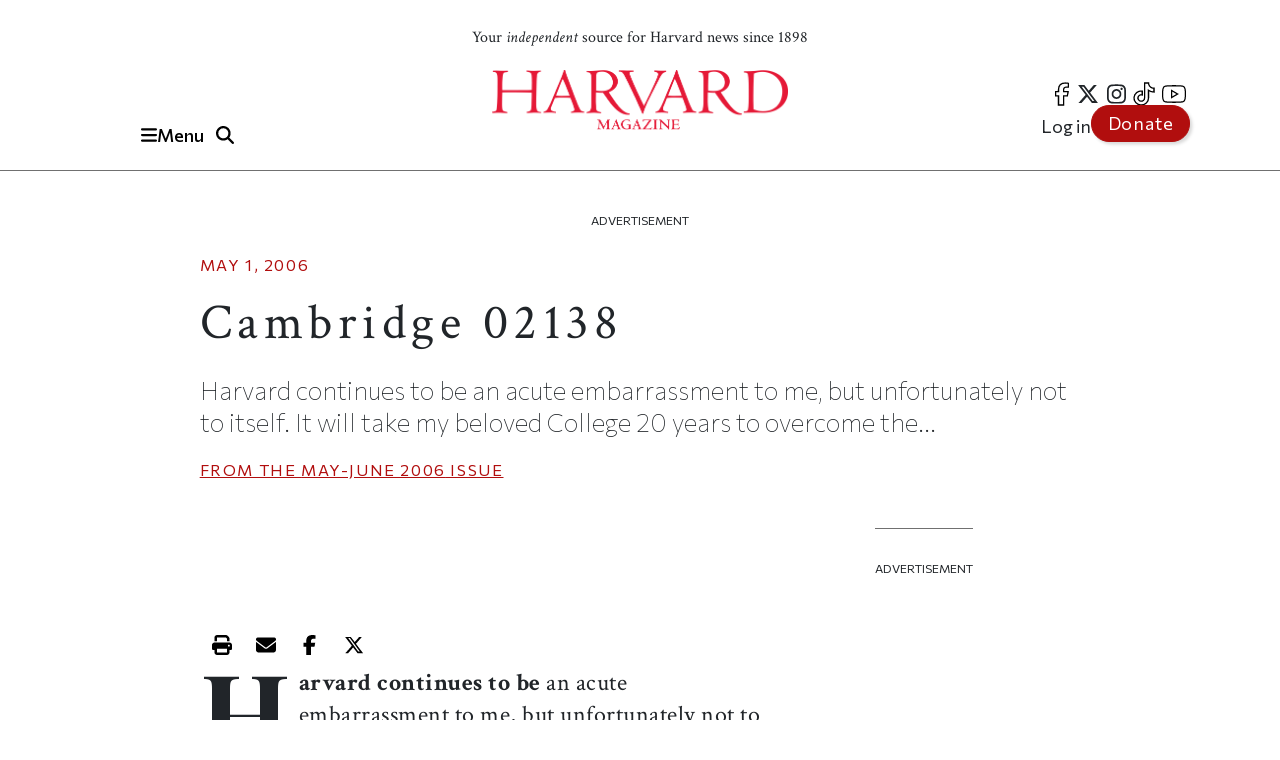

--- FILE ---
content_type: text/html; charset=UTF-8
request_url: https://www.harvardmagazine.com/2006/05/cambridge-02138-html
body_size: 27859
content:

<!DOCTYPE html>
<html lang="en" dir="ltr" prefix="og: https://ogp.me/ns#" class="h-100">
	<head>
					<meta name="robots" content="max-image-preview:large">
				<!-- Google tag (gtag.js) -->
		<script async src="https://www.googletagmanager.com/gtag/js?id=G-NRT2D6GKXJ"></script>
		<script>
			window.dataLayer = window.dataLayer || [];
function gtag() {
dataLayer.push(arguments);
}
gtag('js', new Date());
gtag('config', 'G-NRT2D6GKXJ');
		</script>
		<!-- Google Tag Manager -->
		<script>
			(function (w, d, s, l, i) {
w[l] = w[l] || [];
w[l].push({'gtm.start': new Date().getTime(), event: 'gtm.js'});
var f = d.getElementsByTagName(s)[0],
j = d.createElement(s),
dl = l != 'dataLayer' ? '&l=' + l : '';
j.async = true;
j.src = 'https://www.googletagmanager.com/gtm.js?id=' + i + dl;
f.parentNode.insertBefore(j, f);
})(window, document, 'script', 'dataLayer', 'GTM-TB87QF');
		</script>
		<!-- End Google Tag Manager -->
		<meta charset="utf-8" />
<meta name="description" content="Harvard continues to be an acute embarrassment to me, but unfortunately not to itself. It will take my beloved College 20 years to overcome the..." />
<meta name="geo.position" content="&#039;71.1134; 42.3724" />
<meta name="robots" content="index, follow, max-image-preview:standard" />
<link rel="canonical" href="https://www.harvardmagazine.com/2006/05/cambridge-02138-html" />
<meta name="author" content="No Author Listed" />
<meta name="original-source" content="https://www.harvardmagazine.com" />
<meta property="og:site_name" content="Harvard Magazine" />
<meta property="og:type" content="article" />
<meta property="og:url" content="https://www.harvardmagazine.com/2006/05/cambridge-02138-html" />
<meta property="og:title" content="Cambridge 02138 | Harvard Magazine" />
<meta property="og:description" content="Harvard continues to be an acute embarrassment to me, but unfortunately not to itself. It will take my beloved College 20 years to overcome the..." />
<meta property="og:image:width" content="1920" />
<meta property="og:image:height" content="1080" />
<meta property="og:updated_time" content="2009-03-24T13:16:03-0400" />
<meta property="article:published_time" content="2006-05-01T08:00:00-0400" />
<meta property="article:modified_time" content="2009-03-24T13:16:03-0400" />
<meta name="audience" content="all" />
<meta name="msapplication-TileColor" content="#da532c" />
<meta name="theme-color" content="#ffffff" />
<meta name="Generator" content="Drupal 10 (https://www.drupal.org)" />
<meta name="MobileOptimized" content="width" />
<meta name="HandheldFriendly" content="true" />
<meta name="viewport" content="width=device-width, initial-scale=1.0" />
<script type="application/ld+json">{
    "@context": "https://schema.org",
    "@graph": [
        {
            "@type": "Article",
            "@id": "https://www.harvardmagazine.com/2006/05/cambridge-02138-html",
            "headline": "Cambridge 02138",
            "name": "Cambridge 02138",
            "description": "Harvard continues to be an acute embarrassment to me, but unfortunately not to itself. It will take my beloved College 20 years to overcome the...",
            "datePublished": "2006-05-01T08:00:00-0400",
            "isAccessibleForFree": "True",
            "dateModified": "2009-03-24T13:16:03-0400",
            "author": {
                "@type": "Person",
                "name": "No Author Listed",
                "url": "No Author Pages",
                "logo": {
                    "@type": "ImageObject",
                    "representativeOfPage": "False",
                    "url": "https://www.harvardmagazine.com/themes/custom/harvard_magazine/images/metatag_hmlogo.jpg",
                    "width": "296",
                    "height": "60"
                }
            },
            "publisher": {
                "@type": "NewsMediaOrganization",
                "name": "Harvard Magazine Inc.",
                "url": "https://www.harvardmagazine.com",
                "logo": {
                    "@type": "ImageObject",
                    "representativeOfPage": "True",
                    "url": "https://www.harvardmagazine.com/themes/custom/harvard_magazine/images/metatag_hmlogo.jpg",
                    "width": "296",
                    "height": "60"
                }
            },
            "mainEntityOfPage": "https://www.harvardmagazine.com/2006/05/cambridge-02138-html"
        },
        {
            "@type": "Organization",
            "additionalType": "NewsMediaOrganization",
            "@id": "https://www.harvardmagazine.com/#organization",
            "description": "Independent journalism on Harvard University and beyond",
            "url": "https://www.harvardmagazine.com",
            "name": "Harvard Magazine",
            "telephone": "617-495-5746",
            "contactPoint": {
                "@type": "ContactPoint",
                "telephone": "617-495-5746",
                "email": "harvard_magazine@harvard.edu",
                "url": "https://www.harvardmagazine.com"
            },
            "address": {
                "@type": "PostalAddress",
                "streetAddress": "7 Ware Street",
                "addressLocality": "Cambridge",
                "addressRegion": "MA",
                "postalCode": "02138-4037",
                "addressCountry": "USA"
            }
        },
        {
            "@type": "WebSite",
            "@id": "https://www.harvardmagazine.com/#website",
            "name": "Harvard Magazine"
        }
    ]
}</script>
<script async="" src="https://cse.google.com/cse.js?cx=a65337d395ee543f1"></script>
<link rel="apple-touch-icon" sizes="180x180" href="/themes/custom/harvard_magazine/images/favicons/apple-touch-icon.png" />
<link rel="icon" type="image/png" sizes="32x32" href="/themes/custom/harvard_magazine/images/favicons/favicon-32x32.png" />
<link rel="icon" type="image/png" sizes="16x16" href="/themes/custom/harvard_magazine/images/favicons/favicon-16x16.png" />
<link rel="manifest" href="/themes/custom/harvard_magazine/images/favicons/site.webmanifest" />
<link rel="mask-icon" href="/themes/custom/harvard_magazine/images/favicons/safari-pinned-tab.svg" color="#b10e0e" />

			<title>Cambridge 02138 | Harvard Magazine</title>


			<!-- Preconnects (keep just gstatic) -->
			<link
			rel="preconnect" href="https://fonts.gstatic.com" crossorigin>
			<!-- Critical fonts: Commissioner + Crimson -->
			<link rel="preload" as="style" href="https://fonts.googleapis.com/css2?family=Commissioner:wght@100;400;500;600&family=Crimson+Text:ital,wght@0,400;0,700;1,400;1,700&display=swap">
			<link
			rel="stylesheet" href="https://fonts.googleapis.com/css2?family=Commissioner:wght@100;400;500;600&family=Crimson+Text:ital,wght@0,400;0,700;1,400;1,700&display=swap">

			<!-- Non-critical: Playfair -->
			<link rel="stylesheet" href="https://fonts.googleapis.com/css2?family=Playfair+Display:ital,wght@0,400;0,700;1,400;1,700&display=swap" media="print" onload="this.media='all'">
			<noscript>
				<link rel="stylesheet" href="https://fonts.googleapis.com/css2?family=Playfair+Display:ital,wght@0,400;0,700;1,400;1,700&display=swap">
			</noscript>

						
							<meta http-equiv="Content-Security-Policy" content="block-all-mixed-content">
				<meta name="google-adsense-account" content="ca-pub-4419257829827899">
				<script type="text/javascript" async="async" data-noptimize="1" data-cfasync="false" src="//scripts.mediavine.com/tags/harvard-magazine.js"></script>
			
			<script async src="https://cdn.broadstreetads.com/init-2.min.js"></script>
			<script>
				document.addEventListener("DOMContentLoaded", function () {
function loadBroadstreet() {
if (typeof broadstreet !== "undefined") {
broadstreet.loadNetworkJS(5997);
} else {
setTimeout(loadBroadstreet, 50); // Retry every 50ms if broadstreet isn't loaded yet
}
}
loadBroadstreet();
});
			</script>
			<script async src="https://flux.broadstreet.ai/emit/5997.js"></script>
			<script>
				(function (c, s, q, u, a, r, e) {
c.hj = c.hj || function () {
(c.hj.q = c.hj.q || []).push(arguments)
};
c._hjSettings = {
hjid: a
};
r = s.getElementsByTagName('head')[0];
e = s.createElement('script');
e.async = true;
e.src = q + c._hjSettings.hjid + u;
r.appendChild(e);
})(window, document, 'https://static.hj.contentsquare.net/c/csq-', '.js', 5335610);
			</script>
			<link rel="stylesheet" media="all" href="/sites/default/files/css/css_aPBza5cxiCbYHJ9vUOTjka5CMTSpmQl4c2bmzukZds0.css?delta=0&amp;language=en&amp;theme=harvard_magazine&amp;include=[base64]" />
<link rel="stylesheet" media="all" href="/sites/default/files/css/css_im2hyWAOQaHerS3U7kOMgWarYk4G6KIgcFwm0nlemyY.css?delta=1&amp;language=en&amp;theme=harvard_magazine&amp;include=[base64]" />
<link rel="stylesheet" media="print" href="/sites/default/files/css/css_pabK0C41sg_SO_nOXwpGaQCR8ULktAd_lf4S8foSv_E.css?delta=2&amp;language=en&amp;theme=harvard_magazine&amp;include=[base64]" />
<link rel="stylesheet" media="all" href="/sites/default/files/css/css___vFURF9hYCs-xAG6aGkyKdBb61Od1bGhAVP6Yy0fgQ.css?delta=3&amp;language=en&amp;theme=harvard_magazine&amp;include=[base64]" />

				<script src="https://cdnjs.cloudflare.com/ajax/libs/font-awesome/6.5.2/js/fontawesome.js" defer crossorigin="anonymous"></script>
<script src="https://cdnjs.cloudflare.com/ajax/libs/font-awesome/6.5.2/js/brands.js" defer crossorigin="anonymous"></script>
<script src="https://cdnjs.cloudflare.com/ajax/libs/font-awesome/6.5.2/js/solid.js" defer crossorigin="anonymous"></script>
</head>
				<body class="path-node page-node-type-article   d-flex flex-column h-100">
					<!-- Google Tag Manager (noscript) -->
					<noscript>
						<iframe src="https://www.googletagmanager.com/ns.html?id=GTM-TB87QF" height="0" width="0" style="display:none;visibility:hidden"></iframe>
					</noscript>
					<!-- End Google Tag Manager (noscript) -->
										<a href="#main-content" class="visually-hidden focusable skip-link">
						Skip to main content
					</a>
					
					  <div class="dialog-off-canvas-main-canvas d-flex flex-column" data-off-canvas-main-canvas>
    

<header>
		<div id="region-header">

		<div id="block-harvard-magazine-branding" class="block block-system block-system-branding-block">
  
    
  	<div class="navbar-brand d-flex align-items-center">

					<a href="/" title="Home" rel="home" class="site-logo d-block navbar-brand__site-logo">
				<img src="/themes/custom/harvard_magazine/images/hmlogo.png" alt="Home" width="178" height="36"/>
			</a>
		

		
					<div class="site-slogan navbar-brand__site-slogan">Your <em>independent</em> source for Harvard news since 1898</div>
		
	</div>
</div>

		<div class="header-button-group">
			<button
				class="region-navigation-toggler" type="button" aria-expanded="false" aria-controls="navigation-region" aria-label="Menu">
				<!-- The content of this div will be dynamically set by JavaScript -->
				<div class="region-navigation-toggler-content">
					<i class="fas fa-bars"></i>
					<span class="nav-button-text">Menu</span>
				</div>
			</button>

						<button class="header-search-toggler" type="button" aria-expanded="false" aria-controls="block-harvard-magazine-googleprogrammablesearch">
				<i class="fas fa-search" aria-hidden="true"></i>
				<span class="sr-only">Toggle Search</span>
			</button>
		</div>
				<div class="header-menus">
			<nav class="menu--social" role="navigation" aria-label="social-menu">
				
              <ul class="nav navbar-nav">
                    <li aria-label="facebook" class="nav-item">
        <a href="https://www.facebook.com/HarvardMagazine/" title="facebook" aria-label="facebook" class="nav-link"><i class="fab fa-facebook-f" aria-hidden="true"></i></a>
      </li>
                <li aria-label="Twitter" class="nav-item">
        <a href="https://twitter.com/HarvardMagazine" aria-label="Twitter" class="nav-link"><i class="fab fa-brands fa-x-twitter" aria-hidden="true"></i></a>
      </li>
                <li aria-label="Instagram" class="nav-item">
        <a href="https://www.instagram.com/harvardmagazine/" aria-label="Instagram" class="nav-link"><i class="fab fa-instagram" aria-hidden="true"></i></a>
      </li>
                <li aria-label="tiktok" class="nav-item">
        <a href="https://www.tiktok.com/@harvardmagazine" aria-label="tiktok" class="nav-link"><i class="fab fa-tiktok" aria-hidden="true"></i></a>
      </li>
                <li aria-label="Youtube" class="nav-item">
        <a href="https://www.youtube.com/user/harvardmagazine" aria-label="Youtube" class="nav-link"><i class="fab fa-youtube" aria-hidden="true"></i></a>
      </li>
        </ul>
  


			</nav>
			<nav class="menu--account" role="navigation" aria-label="account-menu">
				
              <ul class="nav navbar-nav">
                    <li class="nav-item">
        <a href="/user/login" class="nav-link" data-drupal-link-system-path="user/login">Log in</a>
              </li>
                <li class="nav-item">
        <a href="/donate" class="nav-link">Donate</a>
              </li>
        </ul>
  


			</nav>
		</div>
				<div class="mobile-donate-container">
			<a href="/donate" class="btn btn-primary donate-button" aria-label="Donate to support us" role="button">
				Donate</a>
		</div>
	</div>


		<div id="region-navigation">
		<nav role="navigation" aria-labelledby="-menu" class="block block-menu navigation menu--account">
      
  <h5 id="-menu"></h5>
  

        
              <ul class="nav navbar-nav">
                    <li class="nav-item">
        <a href="/user/login" class="nav-link" data-drupal-link-system-path="user/login">Log in</a>
              </li>
                <li class="nav-item">
        <a href="/donate" class="nav-link">Donate</a>
              </li>
        </ul>
  


  </nav>


								

<div id="block-harvard-magazine-googleprogrammablesearch" class="block block-google-cse" hidden>
	
		
			<div class="gcse-searchbox-only" data-resultsurl="/search/results" data-queryparametername="keys"></div>
	</div>
<nav role="navigation" aria-labelledby="block-harvard-magazine-mainnavigation-menu" id="block-harvard-magazine-mainnavigation" class="block block-menu navigation menu--main">
            
  <h5 class="visually-hidden" id="block-harvard-magazine-mainnavigation-menu">Main navigation</h5>
  

        
							<ul data-block="navigation" class="menu">
																	<li class="menu-item">
						
																																		<a href="/topic/harvard-crosshairs" >
								Harvard in the Crosshairs
							</a>
						
						
						
											</li>
														<li class="menu-item">
						
																																		<a href="/games" >
								Games (play!)
							</a>
						
						
						
											</li>
														<li class="menu-item">
						
													<span class="accordion-header">The Magazine</span>
						
													<ul class="menu accordion-content">
								<li class="menu-item">
									<a href="https://www.harvardmagazine.com/node/88569">
										Current Issue
									</a>
								</li>
								<li class="menu-item">
									<a href="https://www.harvardmagazine.com/past-issues">
										Past Issues
									</a>
								</li>
							</ul>
						
						
											</li>
														<li class="menu-item menu-item--expanded">
						
													<span class="accordion-header">Classifieds</span>
						
						
						
																					<ul class="menu accordion-content">
																		<li class="menu-item">
						
																																		<a href="/classifieds/vacation-rentals" >
								Vacation Rentals &amp; Travel
							</a>
						
						
						
											</li>
														<li class="menu-item">
						
																																		<a href="/classifieds/real-estate" >
								Real Estate
							</a>
						
						
						
											</li>
														<li class="menu-item">
						
																																		<a href="/classifieds/personals" >
								Personals
							</a>
						
						
						
											</li>
														<li class="menu-item">
						
																																		<a href="/classifieds/products-and-services" >
								Products &amp; Services
							</a>
						
						
						
											</li>
														<li class="menu-item">
						
																																		<a href="/classifieds/harvard-authors" >
								Harvard Authors’ Bookshelf
							</a>
						
						
						
											</li>
														<li class="menu-item">
						
																																		<a href="/classifieds/education-enrichment-resource" >
								Education &amp; Enrichment Resource
							</a>
						
						
						
											</li>
							</ul>
			
											</li>
														<li class="menu-item">
						
													<span class="accordion-header">Class Notes &amp; Obituaries</span>
						
						
													<ul class="menu accordion-content">
								<li class="menu-item">
									<a href="https://www.harvardmagazine.com/classnotes/browse/issue/88569">
										Browse Class Notes
									</a>
								</li>
								<li class="menu-item">
									<a href="https://www.harvardmagazine.com/obituaries/browse/issue/88569">
										Browse Obituaries
									</a>
								</li>
							</ul>
						
											</li>
														<li class="menu-item">
						
																																		<a href="/topic/podcast" >
								Podcast
							</a>
						
						
						
											</li>
														<li class="menu-item menu-item--expanded">
						
													<span class="accordion-header">Series</span>
						
						
						
																					<ul class="menu accordion-content">
																		<li class="menu-item">
						
																																		<a href="/topic/commencement" >
								Commencement
							</a>
						
						
						
											</li>
														<li class="menu-item">
						
																																		<a href="/topic/five-questions" >
								Five Questions
							</a>
						
						
						
											</li>
														<li class="menu-item">
						
																																		<a href="/harvard-headlines" >
								Harvard in the Headlines
							</a>
						
						
						
											</li>
														<li class="menu-item">
						
																																		<a href="/section/harvard-squared" >
								New England Guide
							</a>
						
						
						
											</li>
							</ul>
			
											</li>
														<li class="menu-item menu-item--expanded">
						
													<span class="accordion-header">Topics</span>
						
						
						
																					<ul class="menu accordion-content">
																		<li class="menu-item">
						
																																		<a href="/topic/arts-culture" >
								Arts &amp; Culture
							</a>
						
						
						
											</li>
														<li class="menu-item">
						
																																		<a href="/topic/athletics" >
								Athletics
							</a>
						
						
						
											</li>
														<li class="menu-item">
						
																																		<a href="/topic/commentary" >
								Commentary
							</a>
						
						
						
											</li>
														<li class="menu-item">
						
																																		<a href="/topic/faculty" >
								Faculty
							</a>
						
						
						
											</li>
														<li class="menu-item">
						
																																		<a href="/topic/health-medicine" >
								Health &amp; Medicine
							</a>
						
						
						
											</li>
														<li class="menu-item">
						
																																		<a href="/topic/humanities" >
								Humanities
							</a>
						
						
						
											</li>
														<li class="menu-item">
						
																																		<a href="/topic/international-affairs" >
								International Affairs
							</a>
						
						
						
											</li>
														<li class="menu-item">
						
																																		<a href="/topic/science" >
								Science
							</a>
						
						
						
											</li>
														<li class="menu-item">
						
																																		<a href="/topic/social-sciences" >
								Social Sciences
							</a>
						
						
						
											</li>
														<li class="menu-item">
						
																																		<a href="/topic/students" >
								Students
							</a>
						
						
						
											</li>
														<li class="menu-item">
						
																																		<a href="/topic/technology" >
								Technology
							</a>
						
						
						
											</li>
														<li class="menu-item">
						
																																		<a href="/topic/university-news" >
								University News
							</a>
						
						
						
											</li>
							</ul>
			
											</li>
														<li class="menu-item">
						
																																		<a href="/topic/video" >
								Videos
							</a>
						
						
						
											</li>
														<li class="menu-item">
						
																																		<a href="/donate"  class="donate-button" aria-label="Donate to Harvard Magazine" >
								Donate
							</a>
						
						
						
											</li>
														<li class="menu-item menu-item--expanded">
						
													<span class="accordion-header">Advertise</span>
						
						
						
																					<ul class="menu accordion-content">
																		<li class="menu-item">
						
																																		<a href="/advertise" >
								 How to Advertise
							</a>
						
						
						
											</li>
														<li class="menu-item">
						
																																		<a href="/classifieds/pricing-sizes" >
								Classifieds Ad Prices &amp; Information
							</a>
						
						
						
											</li>
							</ul>
			
											</li>
							</ul>
			


  </nav>

			<div class="navigation-footer site-slogan"> <p class="site-slogan">Follow
				<em>
					Harvard Magazine:
				</em>
			</p>

			<nav class="menu--social" role="navigation" aria-label="social-menu">
				
              <ul class="nav navbar-nav">
                    <li aria-label="facebook" class="nav-item">
        <a href="https://www.facebook.com/HarvardMagazine/" title="facebook" aria-label="facebook" class="nav-link"><i class="fab fa-facebook-f" aria-hidden="true"></i></a>
      </li>
                <li aria-label="Twitter" class="nav-item">
        <a href="https://twitter.com/HarvardMagazine" aria-label="Twitter" class="nav-link"><i class="fab fa-brands fa-x-twitter" aria-hidden="true"></i></a>
      </li>
                <li aria-label="Instagram" class="nav-item">
        <a href="https://www.instagram.com/harvardmagazine/" aria-label="Instagram" class="nav-link"><i class="fab fa-instagram" aria-hidden="true"></i></a>
      </li>
                <li aria-label="tiktok" class="nav-item">
        <a href="https://www.tiktok.com/@harvardmagazine" aria-label="tiktok" class="nav-link"><i class="fab fa-tiktok" aria-hidden="true"></i></a>
      </li>
                <li aria-label="Youtube" class="nav-item">
        <a href="https://www.youtube.com/user/harvardmagazine" aria-label="Youtube" class="nav-link"><i class="fab fa-youtube" aria-hidden="true"></i></a>
      </li>
        </ul>
  


			</nav>
			<p class="site-slogan">Your <em>independent</em> source for Harvard news since 1898</p>
		</div>
	</div>

	<aside><broadstreet-zone zone-id="70592"></broadstreet-zone></aside>
</header>

<main role="main">
		<a id="main-content" tabindex="-1"></a>
	
	
	
			<div class="container ">
	<aside>
		<p class="ad-label">
			Advertisement
		</p>
		<broadstreet-zone zone-id="70377">
		</broadstreet-zone>
	</aside>
	<aside>
		<p class="ad-label">
			Advertisement
		</p>
		<broadstreet-zone zone-id="70378">
		</broadstreet-zone>
	</aside>
					  <div class="region region-content-top">
    <div data-drupal-messages-fallback class="hidden"></div>

  </div>

				<div class="row g-0">
											<div class="order-1 order-lg-2 col-12">
									  <div class="region region-content">
    <div id="block-harvard-magazine-content" class="block block-system block-system-main-block">
  
    
      

<article class="node node--type-article node--view-mode-full">
  
    

  
  <div class="node__content">
      <div class="layout layout--onecol">
    <div  class="layout__region layout__region--content">
      <div class="article_full_header_section block block-ctools block-entity-viewnode">
  
    
      


  </div>
<div class="article_header_section block block-ctools block-entity-viewnode">
  
    
      


	<p class="article-metadata">
		<span class="article-metadata__tag">
			<strong>
													
			</strong>
		</span>
		<span>
						<time datetime="2006-05-01T08:00:00-04:00">
				May 1, 2006
			</time>
		</span>
	</p>
	<h1>
            <div class="clearfix text-formatted field field--name-field-seo-title field--type-text field--label-hidden field__item"><p>Cambridge 02138</p>
</div>
      </h1>
	<h2 class="article_header_section__description">
		
            Harvard continues to be an acute embarrassment to me, but unfortunately not to itself. It will take my beloved College 20 years to overcome the...

      
	</h2>

	<div class="article_header_section__byline">
		
	</div>
			<p class="article-metadata article-issue-date">
			<span>From The
				
            <a href="/2006/05" hreflang="und">May-June 2006</a>
      
				Issue</span>
		</p>
	
			
	
  </div>

    </div>
  </div>
  <div class="layout layout--threecol-section layout--threecol-section--33-34-33">

    
          <div  class="layout__region layout__region--second">
        <div class="article-audio-narrations block block-layout-builder block-inline-blockbasic">
  
    
        <div class="layout layout--onecol">
    <div  class="layout__region layout__region--content">
      <div class="block block-layout-builder block-field-blockblock-contentbasicbody">
  
    
      
            <div class="clearfix text-formatted field field--name-body field--type-text-with-summary field--label-hidden field__item"><script>
  const trinityScript = document.createElement('script');
  trinityScript.src = 'https://trinitymedia.ai/player/trinity/2900016010/?pageURL=' + encodeURIComponent(window.location.href);
  trinityScript.async = true;
  document.currentScript.parentNode.insertBefore(trinityScript, document.currentScript);
</script></div>
      
  </div>

    </div>
  </div>

  </div>
<div class="block block-layout-builder block-field-blocknodearticlebody">
  
    
      
            <div class="clearfix text-formatted field field--name-body field--type-text-with-summary field--label-hidden field__item"><p><b>Harvard continues to be</b> an acute embarrassment to me, but unfortunately not to itself. It will take my beloved College 20 years to overcome the damage it has done in running Summers off. What were you thinking of, you at the FAS? That only you can define the acceptable parameters of academic discourse? Well, you won. You made Summers grovel (shame on him), and then you sent him packing. What a lesson you have taught anyone who is fool enough to think and talk openly at Harvard. You have disgraced my University. You have won a Pyrrhic victory. Enjoy it.</p> <div align="right"> <p><b>Bill Swann ’64<br> </b><i>Knoxville</i></p> </div> <p>&nbsp;</p> <p></p> <p><b>Even given</b> his abrasive personality and lack of interest in communication and involving key groups, Summers was on the right course. He obviously handled one critical part of his job badly. The key question, however, is where in the world was our vaunted high-power Board of Overseers and Corporation while this was developing over the years? It seems they helped make a probably manageable problem worse. It may be time to consider removing some of the “blinders-on” board members and some of the “take-no-prisoners” FAS folks.</p> <div align="right"> <p><b>James S. Wattenmaker ’46<br> </b><i>Chagrin Falls, Ohio</i></p> </div> <p><i>&nbsp;</i></p> <p></p> <p><b>In my judgment,</b> the recusal of Summers from the government case charging a senior Harvard faculty member and others with fraudulent activities while entrusted with the task of helping the Russian government privatize its state-owned utility and other companies (“<a href="https://www.harvardmagazine.com/on-line/030651.html">HIID Dénouement</a>,” March-April, page 67) has been swept under the rug by Summers and the Harvard Corporation. The good name of our University has been besmirched to an extent that requires that the individuals guilty of this gross breach of trust should have been dismissed.</p> <p>There can be no question that a willful failure to respect their collective and individual dedication to ideals that this institution stands for, in order to enjoy personal gain, was what occurred. Who is most responsible for protecting the University’s integrity? The Corporation and the president.</p> <p>Who will doubt that, in some future situation, when our government is looking for professional assistance in sensitive matters, requiring not only expertise but trustworthiness, this sorry episode will come up? In my eyes, the moral stature of the University has been inexcusably and irrevocably reduced by the action of those directly involved, the president, and the Corporation. This was the main justification for the forced departure of Summers, but the Corporation still has unfinished business, if it has the will: to revisit this whole episode and repair the damage done to the integrity of the University.</p> <div align="right"> <p><b>George Vlahos ’53<br> </b><i>Byfield, Mass.</i></p> </div> <p>&nbsp;</p> <p></p> <p><b>Now that the Corporation</b> has turned the University over to the FAS, why would any reasonable person send another dime to Harvard?</p> <div align="right"> <p><b>John W. Smith ’52<br> </b><i>St. Helena, Calif.</i></p> </div> <p><i>.</i></p> <p></p> <p><b>While Summers</b> may not score high marks in style points and is not very sociable, his actions and their results score very well with me. Addressing the need for investment in science and other areas, along with the financial burdens on the undergraduate students, are but part of his contribution. What are the required qualifications for our president? Should he be someone who leads with a vision and asks tough questions, or should he be someone who merely works to compromise the different views and interests that exist in a large, diverse university? I am afraid that I fail to see why Summers is unfit to be our president.</p> <div align="right"> <p><b>Peter Yam ’83<br> </b><i>San Marino, Calif.</i></p> </div> <p>&nbsp;</p> <p></p> <p><b>The lack of tolerance</b> on the part of the faculty for divergent ideas and philosophies is fundamentally arrogant and at odds with both the search for truth and the best of this country’s liberal traditions. The faculty has embraced a lock-step political correctness and rejected a wide range of alternative points of viewincluding conservative thought, ROTC, and some others of Summers’s perspectives. This is self-righteous extremism. It demonstrates a small mindedness that bodes poorly for the future leadership of this once-great institution. My only hope is that the Governing Boards will see this event for what it is, a clarion call for change, and keep this very sad day from being the precursor to a continuing degeneration into self-congratulatory irrelevance.</p> <div align="right"> <p><b>Rand P. Mulford, M.B.A. ’72<br> </b><i>Del Mar, Calif.</i></p> </div> <p><b>&nbsp;</b></p> <p></p> <p><b>I welcome</b> the resignation. Once Summers dressed down Cornel West, I lost all respect for the man. His comments on women and science were only the last straw. Now I can continue to contribute to Harvard’s endowment.</p> <div align="right"> <p><b>Peter Baker ’78<br> </b><i>Baltimore</i></p> </div> <p><i>&nbsp;</i></p> <p></p> <p><b>Harvard has suffered</b> irreparable harm from a faculty that is not committed to academic excellence or diversity of opinion. Here is my prediction: political correctness will reign supreme in the selection of the next president. The only way to appease women in academia and atone for their terrible treatment by Summers will be to appoint a woman as president. And if at all possible, the woman will be a lesbian, bisexual, or transsexual. I hope my prediction that Harvard will make a choice for president based upon a reparation mentality does not occur, but odds-makers will be on my side.</p> <div align="right"> <p><b>Edward H. Parker ’60, M.D.<br> </b><i>Spokane, Wash.</i></p> </div> <p>&nbsp;</p> <p></p> <p><b>Harvard has survived</b> much turmoil and many hardships in the past. It will survive this as well.</p> <div align="right"> <p><b>John Winthrop ’58<br> </b><i>Charleston, S.C.</i></p> </div> <p>&nbsp;</p> <div align="center"> <table width="80%" border="0" cellspacing="0" cellpadding="20" bgcolor="white"> <tr> <td> <table border="0" cellspacing="0" cellpadding="6" align="left" bgcolor="#204aa9"> <tr> <td> <table border="0" cellspacing="0" cellpadding="12"> <tr> <td valign="bottom" bgcolor="white"> <h3>Farewell to a Friend</h3> <p><b>James O. Freedman </b>’57, L ’60, a contributor to these pages, member of the board of directors of Harvard Magazine Inc. since 2001, and president since 2003, died on March 21 after a 12-year battle with non-Hodgkin’s lymphoma. Characteristically, he never hid the depression or anger he felt when his illness confined him to the hospital again, or limited his vision or mobilitynor did he dwell on those problems: every conversation turned to perceptive comments on the magazine’s contents, story ideas, or encouragement for the staff and for our work.</p> <table width="165" cellspacing="4" cellpadding="2" align="left"> <tr> <td width="110"><img src="../05-images/0506_05_01.jpg" alt width="137" height="169" border="1" loading="lazy"></td> </tr> <tr> <td valign="top" width="110"><cite>James O. Freedman</cite></td> </tr> <tr> <td width="110"><tt>Joseph Mehling / Dartmouth College</tt></td> </tr> </table> <p>President emeritus of the University of Iowa and of Dartmouth College, Jim brought to our deliberations deep knowledge of and love for such institutions. An astonishingly voracious reader, he combined to a rare degree a forceful intellect with a gentle, even sweet, spirit. Jim also had a genuinely common touch: an informed sports fan, he had real appreciation for the ballpark hot dog and he relished the baloney sandwiches he had special-ordered for our business meetings.</p> <p>We benefited from Jim Freedman’s wise counsel, generous support, and personal example. We were honored to have become friends. We miss him sorely.<br> <br> </p> <div align="right"> <p><b>Catherine A. Chute,</b> <i>Publisher<br> </i><b>John S. Rosenberg,</b> <i>Editor</i></p> </div> </td> </tr> </table> </td> </tr> </table> </td> </tr> </table> </div> <h3>Resisting Temptation</h3> <p><b>Craig Lambert’s cover story</b> on “resisting temptation” (“<a href="https://www.harvardmagazine.com/on-line/030640.html">The Marketplace of Perceptions</a>,” March-April, page 50) sidesteps the greatest siren song of them all: to use up natural resources and lay waste the planet before our kids get the chance to. Professor of economics David Laibson’s work suggests that people favor consumption over savings to a degree inconsistent with their own happiness, or, put another way, they discount the future with an outrageously high interest rate. This is the precisely the economic problem with environmental sustainability, namely that the future doesn’t matter; applying even a modest discount rate, the value of future costs and benefits approaches zero after about a generation. Economists usually explain overconsumption as an unfortunate, but rational, phenomenon, enshrining it within the same market framework that brings us efficient, non-bureaucratic allocation of resources and maximized social welfare. After reading Lambert’s article, I’m not so sure. Is it a rational collective choice we make when we drive species to extinction to satisfy present desires, or do we need to be lashed to the mast to be saved from those very desires?</p> <div align="right"> <p><b>John Reid, M.P.P. ’93<br> </b><i>Conservation Strategy Fund<br> </i><i>Philo, Calif.</i></p> </div> <p>&nbsp;</p> <p><b>Lambert discusses</b> the significant role that Harvard scholars have made in the important field of behavioral economics. In fact the actual role was considerably more significant than the article suggests. Research in professors B.F. Skinner and R.J. Herrnstein’s laboratory at Harvard’s psychology department in the basement of Memorial Hall helped to launch the movement. Studies there explored self-control, pre-commitment, picoeconomics, gambling, and other risky choices, temporal discounting, and many other aspects of what came to be known as behavioral economics. Experiments were conducted with humans and with pigeons in the vastly productive “Pigeon Lab.” A few of the researchers in the lab included Howard Rachlin, Ph.D. ’65, George Ainslie, M.D. ’69, and myself. Ainslie’s research and theorizing on discounting functions laid the groundwork for that of David Laibson, cited at length in the article. Rachlin, in parallel with my students (especially Steven Hursh, now professor at Johns Hopkins, and Alan Silberberg, now professor at American University), went on to be founding members of behavioral economics. Rachlin’s students have continued to make major contributions to the appreciation of rational and irrational decision-making.</p> <p>The field is properly named “behavioral economics” and not “cognitive economics” (an alternative term suggested by Eric Wanner on page 52). The field took root in the behavioral experiments conducted in the Harvard psychology department early in the 1960s.</p> <div align="right"> <p><b>Edmund Fantino, Ph.D. ’64<br> </b><i>Distinguished Professor of psychology <br> </i><i>University of California, San Diego<br> </i><i>La Jolla, Calif.</i></p> </div> <p>&nbsp;</p> <p><b>I consider your cover</b> on the March-April 2006 issue to be pornographic, belittling of women, insensitive, and totally appalling! The whole magazine went into the garbage can immediately. The magazine is too liberal for this conservative. You can cease sending them to our home.</p> <div align="right"> <p><b>&nbsp;Melva McKenzie<br> </b><i>Caldwell, Ind.</i></p> </div> <p>&nbsp;</p> <p></p> <p><b>I heartily welcome</b> all theoretical insights that remind us of our distinctly nonrational natures. I wondered, though, if there isn’t a connection between the work of professors Laibson, Nava Ashraf, Iris Bohnet, or Sendhil Mullainathan and Nathan Fosse’s paper on sexual habits of African-American men (“<a href="https://www.harvardmagazine.com/on-line/030625.html">Sex and the Inner City</a>,” page 14). Of the four themes in Fosse’s paper, his words on mortality seem consistent with the findings of behavioral economics: “the frequency with which relatives, friends, and acquaintances die at young ages, and the men’s intimate contact with death forms a backdrop for carelessness in sexual matters.” Fosse also argues that African-American men have ignored outreach and educational campaigns on drug abuse or contraception despite knowing the consequences of such dismissals. Could it not be a “seductive now-moment” that Laibson has theorized? Perhaps, as in so many other cases, vibrant and creative interdisciplinary work at Harvard can help address pressing social issues as well as affording intellectual insight. Let’s hope so.</p> <div align="right"> <p><b>Meredith M. Bagley ’99<br> </b><i>Austin, Tex.</i></p> </div> <p>&nbsp;</p> <div align="center"> <table width="80%" border="0" cellspacing="0" cellpadding="20" bgcolor="white"> <tr> <td> <table border="0" cellspacing="0" cellpadding="6" align="left" bgcolor="#204aa9"> <tr> <td> <table border="0" cellspacing="0" cellpadding="12"> <tr> <td valign="bottom" bgcolor="white"> <h3>Crimson Creativity</h3> <p><b>Beginning this fall,</b> <i>Harvard Magazine</i> will expand its coverage of arts, culture, and creativity, as practiced by alumni, faculty, and students. Reviews of booksthe principal focus of “The Browser”will remain important. But reporting, profiles, criticism, and interviews focused on works in other media (painting, sculpture, film, video), performance and recordings (theater, music), and other creative realms (architecture, design, fashion), as examples, will join the roster. Deputy editor Craig Lambert, editor of “Right Now” for 16 years, will direct this new effort; he welcomes ideas and suggestions at <a href="mailto:arts@harvardmag.com">arts@harvardmag.com</a>. Given the magazine’s bimonthly frequency, coverage will emphasize context and depth over reviews of ephemeral presentations or sheer publicity.</p> <p>Managing editor Jonathan Shaw will edit “Right Now,” continuing its focus on developments in research.</p> </td> </tr> </table> </td> </tr> </table> </td> </tr> </table> </div> <h3>Middle-Class Finances</h3> <p><b>In her article</b> on the plight of the middle class (“<a href="https://www.harvardmagazine.com/on-line/010682.html">The Middle Class on the Precipice</a>,” January-February, page 28), Elizabeth Warren amply documents the financial dilemma faced by families even with two wage earners struggling “just to try to break even.”</p> <p>An important cause of reduced pay for the middle class is what might be called the “summing down” of many wages accompanying the dumbing down of many jobs. Grandfather earned $45 an hour as a unionized employee in a factory job. Son or daughter earns $15 an hour in a less-skilled job. Grandchild earns minimum wage as a fast-food clerk. Work that requires considerably more talent and skills, ranging from airline pilots to zoologists, is also rewarded with diminished salaries. Meanwhile the ratio of income of the CEO to that of the average worker in a company has increased over tenfold. One consequence of the loss of disposable income in the middle class is lack of (supply!) side funds to maintain a balanced society. This is not the America in which I grew up.</p> <div align="right"> <p><b>Stephen J. Seligman ’52<br> </b><i>Briarcliff Manor, N.Y. </i></p> </div> <p>&nbsp;</p> <p></p> <p><b>Too bad</b> that Warren did notat least so far and for whatever reasonrespond to her critical letters in the <a href="https://www.harvardmagazine.com/on-line/030624.html">March-April issue</a> (page 5). Had she done so, she would doubtless have answered John Braeman’s irrelevant argument that taxes are percentage-wise higher now than in the early 1970s. Never mind that the family’s medical, Social Security, educational, and many other benefits would be even more jeopardized than they already are if taxes were lowered, putting them in even direr straits. As for military expenditures, when Iraq, Afghanistan, the military component of NASA, the VA, the various spy agencies, and black programs are included, the actual military budget is <i>well over 50 percent</i> of the total federal budget.</p> <p>Warren would also, I’m sure, have pointed out to Barbara Bergmann that, if wages had not actually dropped in real terms since the 1970s, then the two-earner family would, of course, have much less to worry about if one of them lost his or her job. To suggest that Warren has an intrinsic problem with dual-earner families is an unbelievable cheap shot and typical of the reactionary right.</p> <div align="right"> <p><b>Rudolf Dankwort ’62<br> </b><i>Phoenix</i></p> </div> <p>&nbsp;</p> <p><b>Warren’s article</b> seems to have been written by someone who is out of touch with reality. Her assertion that 75 percent of family income in the United States is earmarked for the basics is simply wrong. We are the most over-housed, over-automobiled, overfed, and over-consuming society that has ever graced the face of the earth. Housing square footage per person is up 30 percent versus a generation ago. Our national savings rate has fallen to zero as our nation puts its hands out for loans from Asian bond investors, whose countries enjoy savings rates in the 25 percent range. Has Warren ever been to a Disneyland, a mall, or a suburban McMansion community? If she has, she should have a better grip on how much of our national spending goes to items other than basic food, healthcare, and shelter.</p> <div align="right"> <p><b>Robert Henderson ’84<br> </b><i>Boston</i></p> </div> <p><i>&nbsp;</i></p> <h3>Antidote to Xenophobia?</h3> <p><b>I have found it interesting</b> that the Harvard community has so many “screeching wheels” whenever anything Arabian, Middle Eastern, or Islamic is mentioned, e.g., the incident when graduating senior Zayed Yasin ’02 chose to devote his Commencement address to an explication of <i>jihad</i> as “an individual struggle for personal moral behavior,” and the recent generous gift from one of the Saudi royal family (“<a href="https://www.harvardmagazine.com/on-line/030652.html">A Saudi Prince’s Controversial Gift</a>,” March-April, page 68).</p> <p>The American university system has failed miserably to develop Islamic specialized studies that are more than topical. Few such scholars are graduated from our great universities.</p> <p>This xenophobia is hardly limited to Cambridge types. I believe nearly all of this is U.S.-media directed. It amazes me how popular it is to bash anything Islamic or from the Middle East! Are all Palestinian men, women, and children who are killed really terrorists? Are all the dead and injured Israelis innocent victims? Is taking exception to the Israeli government really anti-Semitism? I think not.</p> <p>The American public is not very sophisticated about these matters. And our State Department apparently is not either! Can this academic void have a direct causal relationship to the American-Middle East failures these past 50 years? And to terrorism? Is it time to try something else? I think yes.</p> <p>One does not need to be an Islamic culture expert to figure out that illegal confiscation of land, severe economic oppression, and programmed unemployment lead to discontentand war.</p> <p>For certain, such cultural miscalculation has led to disaster in Iraq. Having spent time as a volunteer clinician in the West Bank and in Iraq immediately after the fall of Baghdad, I have more than media-based information to point to these failures.</p> <p>I believe our society can take a clue from the easily developed collegiality among the Muslim health professionals with whom I worked in Kosovo, Kenya, the West Bank, and Iraq. A common goal united us and provided a special bond for long-term friendships. We exchanged information in a productive and useful fashion.</p> <p>Rather than being suspicious of the prince’s endowment to Harvard and Georgetown universities, I look at it as one small step toward understanding Islamic cultures and Arab mentality that might lead to tolerance and then acceptance. This is hardly dangerous; and it could point to good answers using evidence-based factual information.</p> <p>Alwaleed Bin Talal Bin Abdulaziz Alsaudmay his tribe increase!</p> <div align="right"> <p><b>&nbsp;Nelson E. Bailey, D.M.D. ’63<br> </b><i>Selinsgrove, Pa.</i></p> </div> <p>&nbsp;</p> <h3>Professor Keohane</h3> <p><b>In your note</b> on “<a href="https://www.harvardmagazine.com/on-line/030647.html">Corporation Credentials</a>” (March-April, page 64), describing the credentials of Patricia A. King as the newest Fellow of the Corporation, you write: “When she joins the Corporation in May, King will be its only member active on a faculty (a profession rarely represented), although fellow member Nannerl O. Keohane, president emerita of Wellesley and Duke, has extensive academic experience.” Keohane is at this time the Rockefeller distinguished visiting professor of public affairs and part of the faculty of the Woodrow Wilson School of Public and International Affairs.</p> <div align="right"> <p><b>Chester R. Davis Jr., LL.B. ’58<br> </b><i>Winnetka, Ill.</i></p> </div> <p><i>&nbsp;</i></p> <p><i>Editor’s note: </i>Professor Keohane reports that she is “teaching two seminars this semester, and I plan to do this for several years to come.” We regret our error.</p> <p>&nbsp;</p> 
<h3>The Fathers of Humanism</h3> <p><b>Adam Kirsch’s </b>“<a href="https://www.harvardmagazine.com/on-line/030637.html">Rereading the Renaissance</a>” (March-April, page 34)<b> </b>is most engaging. He may be a bit hasty, though, when he concludes that Francesco Petrarco [sic] “…certainly did not expect that his sonnets and canzoni would be his major claim on posterity.” I’m not so sure. In fact, I think that Petrarca shrewdly assesses his future prospects when he pens the very opening of <i>The Canzoniere:</i> <i>“Voi ch’ascoltate in rime sparse…”</i> (“Oh You who in these scattered rhymes may hear...”). Kirsch, himself, later suggests that it is in (and, I might add, through) an Italian canzone <i>(“I’ vo pensando”)</i> that Petrarch looks forward to fame.</p> <p>I also doubt that “…Petrarch is perhaps the first writer to address one of the major intellectual problems of the modern world: the sense, later embodied in the myth of Faust, that knowledge might be incompatible with goodness.” We know about Dante’s autobiographical depiction of Ulysses’ insatiable longing for a total knowledge of the world that apparently surpasses longing for wife, son, father, and homeland (see <i>Inferno,</i> Canto XXVI).</p> <p>Both Dante and Boccaccio, as well as Petrarch, surely respected Latin; but they trusted Italian even moreat least enough to choose it for giving voice to their greatest creative works. Those boys knew what they were doing.</p> <div align="right"> <p><b>George Viglirolo<br> </b><i>Brookline, Mass.</i></p> </div> <p><i>&nbsp;</i></p> <p></p> <p><b>I thoroughly enjoyed</b> Kirsch’s article, though question his suggestion that Neo-Latin literature has been neglected. While very few people today would even be aware of Alberti’s <i>Momus,</i> it would be impossible to imagine an undergraduate paper in quattrocento art and architectural history that did not make references to lengthy passages of <i>De pictura praestantissima</i> (1435), <i>De re aedificatoria</i> (1485), andif its attribution to Alberti is to be believed (though I disagree in the strongest terms)the <i>Hypnerotomachia Poliphili</i> (1499).</p> <p>I find it slightly disturbing that Boccaccio’s <i>De mulieribus claris</i> is being used anywhere as a gender-studies text when his <i>Genealogia deorum gentilium libri</i> (1360) is demonstrably addled and error riddled. Frankly, I doubt the author of the <i>Decameron</i> had any genuine insight into the inner life of women at all beyond what modern commentators have read into him.</p> <div align="right"> <p><b>Andrew Paul Wood<br> </b><i>Christchurch, New Zealand</i></p> </div> <p><i>&nbsp;</i></p> <p></p> <p><b>I am puzzled</b> by the reproduction of the engraving of Pope Pius II. The engraving itself seems to indicate that he lived from 1500 to 1564. If he did, then the caption dating this likeness to circa 1459 could not be correct. Who did the engraving?</p> <div align="right"> <p><b>&nbsp;William J. Glick ’59<br> </b><i>Meriden, Conn.</i></p> </div> <p>&nbsp;</p> <p><i>Editor’s note: </i>Professor Margaret Meserve ’92, coeditor of the I Tatti Renaissance Library’s volume of Pope Pius II’s <i>Commentaries, </i>notes that “the portrait comes from Jean-Jacques Boissard’s <i>Bibliotheca chalcographia illustrium virtute atque eruditione in tota Europa, clarissimorum virorum,</i> I believe from the second edition of the work (Heidelberg and Frankfurt, nine volumes, 1652-69). The dates given for Pius in the engraving are wrong: he died in 1464, not 1564; he was born in 1405.”</p> <p><i>&nbsp;</i></p> <h3>Superstar Money Managers</h3> <p><b>The men who ran</b> Harvard’s endowment (“<a href="https://www.harvardmagazine.com/on-line/030654.html">Money-Manager Compensation</a>,” March-April, page 69) are superstars. While they may look and act like normal people, they, like Alex Rodriguez and Tiger Woods, are capable of doing something important significantly better than millions of other people who try to do it equally well, but cannot. What they earned was what an intelligent employer considered good value. That is how a marketplace works. As one who has spent a lifetime (it often feels like several) doing what they do, I feel that what they were paid was trivial in relation to what they did for Harvard, and they will now earn far more elsewhere. While I hope their successors will be equally talented, there is scant evidence that they will. If they are not, Harvard will suffer grievously.</p> <p>Tuitions have certainly risen too high. Harvard, like America generally, is probably terribly wasteful. But I do think that the trustees could well pay out another 1 percent of the endowment each year and reduce student fees, among other things. This could result in better facilities, faculty, and students, and enhance Harvard’s contribution to the world. Doing so might increase gifts to the school as alumni and others realize how much value Harvard is contributing to its students and the world.</p> <div align="right"> <p><b>Edward G. Shufro, M.B.A. ’58<br> </b><i>New York City</i></p> </div> <p>&nbsp;</p> <h3>Of Stolen Paintings</h3> <p><b>While reading</b> Theodore Stebbins’s outstanding piece on John Updike and his association with and love of art (“<a href="https://www.harvardmagazine.com/on-line/030628.html">The Perfect Amateur</a>,” March-April, page 19), I couldn’t help but be reminded of his poem “Stolen.” The poem addresses the unfortunate theft of art from the Isabella Stewart Gardner Museum in 1990 in words both poignant and, to me, inspiring.</p> <p>He imagines what it is like to be a stolen painting. The poem reads, in part:</p> <blockquote> <p>Think of how bored they get, stacked<br> in the warehouse somewhere, say in<br> &nbsp;&nbsp;&nbsp;&nbsp;&nbsp;&nbsp;&nbsp;&nbsp;&nbsp;&nbsp;&nbsp; Mattapan,<br> gazing at the back of the butcher paper<br> they are wrapped in, instead of at<br> the rapt glad faces of those who love art.<br> Only criminals know where they are.<br> The gloom of criminality enshrouds them.<br> Why have we been stolen? they ask<br> &nbsp;&nbsp;&nbsp;&nbsp;&nbsp;&nbsp;&nbsp;&nbsp;&nbsp;&nbsp;&nbsp; themselves.<br> Who has benefited? Or do they hang<br> admired in some sheikh’s sandy palace,<br> or the vault of a mad Manila tycoon?<br> In their captivity they may dream of rescue<br> but cannot cry for help. Their paint<br> is inert and crackled, their linen friable.<br> They have one stratagem, the same old one:<br> to be themselves, on and on.</p> </blockquote> <p></p> <div align="right"> <p><b>Anthony Amore , </b>M.P.A. ’00<br> <i>Director of security, Gardner Museum<br> </i><i>Boston</i></p> </div> <p><i>&nbsp;</i></p> <p></p> <p>&nbsp;&nbsp;</p> <p>&nbsp;</p> 
</div>
      
  </div>
<div class="article_print_metadata block block-ctools block-entity-viewnode">
  
    
      

	<p class="article-print-metadata">
		Published in the
		<a href="/2006/05">May-June 2006</a>
		print issue
								in the
			<a href="/section/letters">Letters</a>
			section.
			</p>

  </div>
<div class="block block-layout-builder block-field-blocknodearticlefield-sub-topics">
  
    
      
  </div>
<div class="article__bottom-ad block block-layout-builder block-inline-blockbasic">
  
    
        <div class="layout layout--onecol">
    <div  class="layout__region layout__region--content">
      <div class="block block-layout-builder block-field-blockblock-contentbasicbody">
  
    
      
            <div class="clearfix text-formatted field field--name-body field--type-text-with-summary field--label-hidden field__item"><broadstreet-zone zone-id="77210"></broadstreet-zone></div>
      
  </div>

    </div>
  </div>

  </div>

      </div>
    
          <div  class="layout__region layout__region--third">
        <div class="article__sidebar-ad block block-block-content block-block-content9976248f-0608-4c2c-86f4-30ba9ae4783b">
  
    
        <div class="layout layout--onecol">
    <div  class="layout__region layout__region--content">
      <div class="block block-layout-builder block-field-blockblock-contentbasicbody">
  
    
      
            <div class="clearfix text-formatted field field--name-body field--type-text-with-summary field--label-hidden field__item"><aside><p class="ad-label">Advertisement</p><broadstreet-zone zone-alias zone-id="70367">
    </broadstreet-zone></aside></div>
      
  </div>

    </div>
  </div>

  </div>
<div class="views-element-container block block-views block-views-blockarticles-block-2">
  
      <h2>Most popular</h2>
    
      <div><div class="view view-articles view-id-articles view-display-id-block_2 js-view-dom-id-3f422a1865bb81a6a4043c48dd2c86f0b8186a4951f591e3ccce8470e3c917d4">
  
    
      
      <div class="view-content">
          <div class="views-row"><div><div><a href="https://www.harvardmagazine.com/2025/05/harvard-men-gender-gap-education-employment" aria-label="link to the &#039;The New Gender Gaps&#039; article"><figure class="media media--type-image media--view-mode-article-sidebar-teaser">
			        <picture>
                  <source srcset="/sites/default/files/styles/article_reference_sidebar/public/2025-04/hm_mj25_art_page_23_image_0001-2.webp?h=2ed10ca9&amp;itok=7D9UaiuE 208w, /sites/default/files/styles/mobile_16_9_small/public/2025-04/hm_mj25_art_page_23_image_0001-2.webp?h=2ed10ca9&amp;itok=Y9QM9mvR 360w, /sites/default/files/styles/16_9_480x270/public/2025-04/hm_mj25_art_page_23_image_0001-2.webp?h=2ed10ca9&amp;itok=rHJmqlSw 480w" media="(max-width: 719px)" type="image/webp" sizes="100vw" width="360" height="203" />
              <source srcset="/sites/default/files/styles/article_reference_sidebar/public/2025-04/hm_mj25_art_page_23_image_0001-2.webp?h=2ed10ca9&amp;itok=7D9UaiuE 1x, /sites/default/files/styles/mobile_16_9_small/public/2025-04/hm_mj25_art_page_23_image_0001-2.webp?h=2ed10ca9&amp;itok=Y9QM9mvR 2x" media="(max-width: 1199px)" type="image/webp" width="208" height="132" />
              <source srcset="/sites/default/files/styles/article_reference_sidebar/public/2025-04/hm_mj25_art_page_23_image_0001-2.webp?h=2ed10ca9&amp;itok=7D9UaiuE 1x, /sites/default/files/styles/mobile_16_9_small/public/2025-04/hm_mj25_art_page_23_image_0001-2.webp?h=2ed10ca9&amp;itok=Y9QM9mvR 2x" media="(min-width: 1200px)" type="image/webp" width="208" height="132" />
                  <img loading="lazy" width="180" height="101" src="/sites/default/files/styles/16_9_180x101/public/2025-04/hm_mj25_art_page_23_image_0001-2.webp.jpeg?h=2ed10ca9&amp;itok=kajDIPtM" alt="Students writing at desks on wheels, racing ahead of a stationary student at a fixed desk" class="img-fluid" />

  </picture>




					<figcaption>
				
			</figcaption>
		
	</figure>
</a></div></div><div class="views-field views-field-nothing"><span class="field-content"><h3><a href="https://www.harvardmagazine.com/2025/05/harvard-men-gender-gap-education-employment">Why Men Are Falling Behind in Education, Employment, and Health
</a></h3>
<p class="article-most-popular__description">Can new approaches to education address a growing gender gap?
</p></span></div></div>
    <div class="views-row"><div><div><a href="https://www.harvardmagazine.com/football/harvard-football-quarterback-transfer-nil" aria-label=" Harvard Quarterback Jaden Craig Will Play for TCU&#039; article"><figure class="media media--type-image media--view-mode-article-sidebar-teaser">
			        <picture>
                  <source srcset="/sites/default/files/styles/article_reference_sidebar/public/2026-01/rdr39169.webp?h=0e562d49&amp;itok=QA9scrmj 208w, /sites/default/files/styles/mobile_16_9_small/public/2026-01/rdr39169.webp?h=0e562d49&amp;itok=-VxH7ZwI 360w, /sites/default/files/styles/16_9_480x270/public/2026-01/rdr39169.webp?h=0e562d49&amp;itok=MJbp-NT5 480w" media="(max-width: 719px)" type="image/webp" sizes="100vw" width="360" height="203" />
              <source srcset="/sites/default/files/styles/article_reference_sidebar/public/2026-01/rdr39169.webp?h=0e562d49&amp;itok=QA9scrmj 1x, /sites/default/files/styles/mobile_16_9_small/public/2026-01/rdr39169.webp?h=0e562d49&amp;itok=-VxH7ZwI 2x" media="(max-width: 1199px)" type="image/webp" width="208" height="132" />
              <source srcset="/sites/default/files/styles/article_reference_sidebar/public/2026-01/rdr39169.webp?h=0e562d49&amp;itok=QA9scrmj 1x, /sites/default/files/styles/mobile_16_9_small/public/2026-01/rdr39169.webp?h=0e562d49&amp;itok=-VxH7ZwI 2x" media="(min-width: 1200px)" type="image/webp" width="208" height="132" />
                  <img loading="lazy" width="180" height="101" src="/sites/default/files/styles/16_9_180x101/public/2026-01/rdr39169.webp.jpeg?h=0e562d49&amp;itok=6ndN0Irj" alt="Harvard quarterback evading a defender during a football game." class="img-fluid" />

  </picture>




					<figcaption>
				
			</figcaption>
		
	</figure>
</a></div></div><div class="views-field views-field-nothing"><span class="field-content"><h3><a href="https://www.harvardmagazine.com/football/harvard-football-quarterback-transfer-nil">Sign of the Times: Harvard Quarterback Jaden Craig Will Play for TCU
</a></h3>
<p class="article-most-popular__description">Out of eligibility for the Crimson, the star entered the transfer portal.
&nbsp;
</p></span></div></div>
    <div class="views-row"><div><div><a href="https://www.harvardmagazine.com/2024/08/super-savory-grated-tofu-nisha-vora" aria-label="link to the &#039;I Can’t Believe It’s Not Chicken (Super-Savory Grated Tofu) Recipe&#039; article"><figure class="media media--type-image media--view-mode-article-sidebar-teaser">
			        <picture>
                  <source srcset="/sites/default/files/styles/article_reference_sidebar/public/2024-08/screenshot_2024-08-07_at_12.39.53_pm.png.webp?itok=pRYts_xk 208w, /sites/default/files/styles/mobile_16_9_small/public/2024-08/screenshot_2024-08-07_at_12.39.53_pm.png.webp?itok=WLbdIcfa 360w, /sites/default/files/styles/16_9_480x270/public/2024-08/screenshot_2024-08-07_at_12.39.53_pm.png.webp?itok=U_MrvqLw 480w" media="(max-width: 719px)" type="image/webp" sizes="100vw" width="360" height="203" />
              <source srcset="/sites/default/files/styles/article_reference_sidebar/public/2024-08/screenshot_2024-08-07_at_12.39.53_pm.png.webp?itok=pRYts_xk 1x, /sites/default/files/styles/mobile_16_9_small/public/2024-08/screenshot_2024-08-07_at_12.39.53_pm.png.webp?itok=WLbdIcfa 2x" media="(max-width: 1199px)" type="image/webp" width="208" height="132" />
              <source srcset="/sites/default/files/styles/article_reference_sidebar/public/2024-08/screenshot_2024-08-07_at_12.39.53_pm.png.webp?itok=pRYts_xk 1x, /sites/default/files/styles/mobile_16_9_small/public/2024-08/screenshot_2024-08-07_at_12.39.53_pm.png.webp?itok=WLbdIcfa 2x" media="(min-width: 1200px)" type="image/webp" width="208" height="132" />
                  <img loading="lazy" width="180" height="101" src="/sites/default/files/styles/16_9_180x101/public/2024-08/screenshot_2024-08-07_at_12.39.53_pm.png.jpeg?itok=zwS8jqIy" alt="" class="img-fluid" />

  </picture>




					<figcaption>
				
			</figcaption>
		
	</figure>
</a></div></div><div class="views-field views-field-nothing"><span class="field-content"><h3><a href="https://www.harvardmagazine.com/2024/08/super-savory-grated-tofu-nisha-vora">I Can’t Believe It’s Not Chicken (Super-Savory Grated Tofu) Recipe
</a></h3>
<p class="article-most-popular__description">Nisha Vora's super savory grated tofu recipe
</p></span></div></div>

    </div>
  
          </div>
</div>

  </div>
<div class="block block-block-content block-block-content6e89ef84-bd32-4c24-a458-0b28d15d7c76">
  
    
        <div class="layout layout--onecol">
    <div  class="layout__region layout__region--content">
      <div class="block block-layout-builder block-field-blockblock-contentbasicbody">
  
    
      
            <div class="clearfix text-formatted field field--name-body field--type-text-with-summary field--label-hidden field__item"><aside><p class="text-align-center">Advertisement</p><broadstreet-zone zone-alias zone-id="70376">
    </broadstreet-zone></aside></div>
      
  </div>

    </div>
  </div>

  </div>
<div class="article__bottom-ad-banner block block-block-content block-block-contentbfadf720-697e-4a79-a20d-577bffd22203">
  
    
        <div class="layout layout--onecol">
    <div  class="layout__region layout__region--content">
      <div class="block block-layout-builder block-field-blockblock-contentbasicbody">
  
    
      
            <div class="clearfix text-formatted field field--name-body field--type-text-with-summary field--label-hidden field__item"><a href='https://ad.broadstreetads.com/click/731262' target='_top' title='House - Email'>
<img alt='House - Email' src='https://ad.broadstreetads.com/display/731262' style='border:0px; max-width: 100%;'>
</a></div>
      
  </div>

    </div>
  </div>

  </div>

      </div>
    
  </div>
  <div class="layout layout--onecol">
    <div  class="layout__region layout__region--content">
      <div class="views-element-container block block-views block-views-blockmore-to-explore-block-2">
	
			<div class="more-to-explore-header">
			<h2>Explore More From Current Issue</h2>
					</div>
		
			<div><div class="view view-more-to-explore view-id-more_to_explore view-display-id-block_2 js-view-dom-id-e042d103ae6558a0ccfaeb6e9deaee2725dac53aff9a038d7b8ddca2d48ac18b">
  
    
      
      <div class="view-content">
          <div class="view-homepage-more-to-explore-row"><a href="https://www.harvardmagazine.com/harvard-history/harvard-radcliffe-coed-dorms-women-men">
			        <picture>
                  <source srcset="/sites/default/files/styles/article_reference_sidebar/public/2025-12/hm_jf26_art_page_05_image_0001.webp?h=1ef17bd7&amp;itok=6Cp4hI4F 208w, /sites/default/files/styles/mobile_16_9_small/public/2025-12/hm_jf26_art_page_05_image_0001.webp?h=1ef17bd7&amp;itok=3RuKVa0K 360w, /sites/default/files/styles/16_9_480x270/public/2025-12/hm_jf26_art_page_05_image_0001.webp?h=1ef17bd7&amp;itok=S8zqvBfU 480w" media="(max-width: 719px)" type="image/webp" sizes="100vw" width="360" height="203" />
              <source srcset="/sites/default/files/styles/homepage_main_featured_720x405/public/2025-12/hm_jf26_art_page_05_image_0001.webp?h=1ef17bd7&amp;itok=-0kdyXEg 1x" media="(min-width: 720px)" type="image/webp" width="702" height="405" />
                  <img loading="lazy" width="180" height="101" src="/sites/default/files/styles/16_9_180x101/public/2025-12/hm_jf26_art_page_05_image_0001.webp.jpeg?h=1ef17bd7&amp;itok=mkMvC-C3" alt="A busy hallway with diverse people carrying items, engaging in conversation and activities." class="img-fluid" />

  </picture>




					
				
			
		
	
</a> 
<p class="article-metadata">
<span class="article-metadata__tag"> 
<a href="/topic/harvard-history" hreflang="en">Harvard History</a> 
</span>
</p>
<h3><a href="https://www.harvardmagazine.com/harvard-history/harvard-radcliffe-coed-dorms-women-men">Yesterday’s News
</a></h3>
<p class="view-homepage-more-to-explore__description">A co-ed experiment that changed dorm life forever
</p></div>
    <div class="view-homepage-more-to-explore-row"><a href="https://www.harvardmagazine.com/research/harvard-axolotl-limb-regeneration">
			        <picture>
                  <source srcset="/sites/default/files/styles/article_reference_sidebar/public/2025-12/hm_jf26_art_page_10_image_0001.webp?h=20ed9f81&amp;itok=p3pK7Rjg 208w, /sites/default/files/styles/mobile_16_9_small/public/2025-12/hm_jf26_art_page_10_image_0001.webp?h=20ed9f81&amp;itok=TC1G7wcL 360w, /sites/default/files/styles/16_9_480x270/public/2025-12/hm_jf26_art_page_10_image_0001.webp?h=20ed9f81&amp;itok=8FDRr0oy 480w" media="(max-width: 719px)" type="image/webp" sizes="100vw" width="360" height="203" />
              <source srcset="/sites/default/files/styles/homepage_main_featured_720x405/public/2025-12/hm_jf26_art_page_10_image_0001.webp?h=20ed9f81&amp;itok=ye4BWxFc 1x" media="(min-width: 720px)" type="image/webp" width="702" height="405" />
                  <img loading="lazy" width="180" height="101" src="/sites/default/files/styles/16_9_180x101/public/2025-12/hm_jf26_art_page_10_image_0001.webp.jpeg?h=20ed9f81&amp;itok=jHAaBZoq" alt="An axolotl with a pale body and pink frilly gills, looking directly at the viewer." class="img-fluid" />

  </picture>




					
				
			
		
	
</a> 
<p class="article-metadata">
<span class="article-metadata__tag"> 
<a href="/topic/research" hreflang="en">Research</a> 
</span>
</p>
<h3><a href="https://www.harvardmagazine.com/research/harvard-axolotl-limb-regeneration">Regenerative Biology’s Baby Steps
</a></h3>
<p class="view-homepage-more-to-explore__description">What axolotl salamanders could teach us about limb regrowth
</p></div>
    <div class="view-homepage-more-to-explore-row"><a href="https://www.harvardmagazine.com/undergraduate-column/harvard-sidechat-anonymous-social-media-app">
			        <picture>
                  <source srcset="/sites/default/files/styles/article_reference_sidebar/public/2025-12/hm_jf26_art_page_33_image_0001.webp?h=71c88673&amp;itok=rzMubhFd 208w, /sites/default/files/styles/mobile_16_9_small/public/2025-12/hm_jf26_art_page_33_image_0001.webp?h=71c88673&amp;itok=zfc9v8_N 360w, /sites/default/files/styles/16_9_480x270/public/2025-12/hm_jf26_art_page_33_image_0001.webp?h=71c88673&amp;itok=RpdMrZkC 480w" media="(max-width: 719px)" type="image/webp" sizes="100vw" width="360" height="203" />
              <source srcset="/sites/default/files/styles/homepage_main_featured_720x405/public/2025-12/hm_jf26_art_page_33_image_0001.webp?h=71c88673&amp;itok=Tiq1YI9S 1x" media="(min-width: 720px)" type="image/webp" width="702" height="405" />
                  <img loading="lazy" width="180" height="101" src="/sites/default/files/styles/16_9_180x101/public/2025-12/hm_jf26_art_page_33_image_0001.webp.jpeg?h=71c88673&amp;itok=p29bqqG4" alt="A girl sits at a desk, flanked by colorful, stylized figures, evoking a whimsical, surreal atmosphere." class="img-fluid" />

  </picture>




					
				
			
		
	
</a> 
<p class="article-metadata">
<span class="article-metadata__tag"> 
<a href="/topic/undergraduate-column" hreflang="en">Undergraduate Column</a> 
</span>
</p>
<h3><a href="https://www.harvardmagazine.com/undergraduate-column/harvard-sidechat-anonymous-social-media-app">The Trouble with Sidechat
</a></h3>
<p class="view-homepage-more-to-explore__description">No one feels responsible for what happens on Harvard’s anonymous social media app.
</p></div>

    </div>
  
          </div>
</div>

	</div>

    </div>
  </div>

  </div>
  <div id="mediavine-settings" data-blocklist-interstitial-mobile="1" data-blocklist-interstitial-desktop="1"
  data-blocklist-sidebar-btf="1"
  data-blocklist-adhesion-mobile="1"
  data-blocklist-in-image="1"></div>

</article>

  </div>

  </div>

								</div>
									</div>
	</div>
</main>

<footer>
				<div class="footer__wrapper footer__wrapper-second">
			<div class="container container-wide">
				

<div class="region region-footer">
	<div class="region-footer__nav-group">
		<nav role="navigation" aria-labelledby="block-footer-contact-menu-menu" id="block-footer-contact-menu" class="block block-menu navigation menu--footer">
      
  <h5 id="block-footer-contact-menu-menu">Contact</h5>
  

        

              <ul data-block="footer" class="nav navbar-nav">
    
                          
      <li class="nav-item accordion-header">
        <a href="/about" class="nav-link" data-drupal-link-system-path="node/49418">Contact</a>
      </li>

      <ul class="accordion-content">
                  <li class="nav-item">
            <a href="/about/staff" class="nav-link" data-drupal-link-system-path="node/3515">Staff</a>
          </li>
                  <li class="nav-item">
            <a href="/classnotes/submit" class="nav-link" data-drupal-link-system-path="node/49465">Submit a Class Note</a>
          </li>
                  <li class="nav-item">
            <a href="/obituaries/submit" class="nav-link" data-drupal-link-system-path="node/49466">Submit an Obituary</a>
          </li>
                  <li class="nav-item">
            <a href="/about/letters-to-the-editor" class="nav-link" data-drupal-link-system-path="node/30600">Submit a Letter to the Editor</a>
          </li>
                  <li class="nav-item">
            <a href="/fellowship" class="nav-link" data-drupal-link-system-path="node/84183">Apply for a Fellowship</a>
          </li>
              </ul>

    
    </ul>
  


  </nav>

		<nav role="navigation" aria-labelledby="block-footer-customer-service-menu-menu" id="block-footer-customer-service-menu" class="block block-menu navigation menu--footer-1">
      
  <h5 id="block-footer-customer-service-menu-menu">Customer Service</h5>
  

        

              <ul data-block="footer" class="nav navbar-nav">
    
                          
      <li class="nav-item accordion-header">
        <a href="/customerservice" class="nav-link" data-drupal-link-system-path="node/49419">Customer Service</a>
      </li>

      <ul class="accordion-content">
                  <li class="nav-item">
            <a href="/customerservice#address-change" class="nav-link" data-drupal-link-system-path="node/49419">Address Change</a>
          </li>
                  <li class="nav-item">
            <a href="/customerservice#reprints-permissions" class="nav-link" data-drupal-link-system-path="node/49419">Reprint | Permissions</a>
          </li>
                  <li class="nav-item">
            <a href="/donate/why-we-need-your-support#donor-services-faqs" class="nav-link" data-drupal-link-system-path="node/4188">Donor Services</a>
          </li>
                  <li class="nav-item">
            <a href="/customerservice#subscriptions" class="nav-link" data-drupal-link-system-path="node/49419">Print Magazine Questions</a>
          </li>
              </ul>

    
    </ul>
  


  </nav>

		<nav role="navigation" aria-labelledby="block-footer-about-menu-menu" id="block-footer-about-menu" class="block block-menu navigation menu--footer-2">
      
  <h5 id="block-footer-about-menu-menu">About</h5>
  

        

              <ul data-block="footer" class="nav navbar-nav">
    
                          
      <li class="nav-item accordion-header">
        <a href="/about/history" class="nav-link" data-drupal-link-system-path="node/49415">About</a>
      </li>

      <ul class="accordion-content">
                  <li class="nav-item">
            <a href="/about/directions" class="nav-link" data-drupal-link-system-path="node/30296">Map and Directions</a>
          </li>
                  <li class="nav-item">
            <a href="/about/privacy" class="nav-link" data-drupal-link-system-path="node/28355">Privacy Policy</a>
          </li>
              </ul>

    
    </ul>
  


  </nav>

	</div>
	<div class="region-footer__nav-group">
		<nav role="navigation" aria-labelledby="block-footer-support-harvard-magazine-menu" id="block-footer-support-harvard-magazine" class="block block-menu navigation menu--footer-support-harvard-magazine">
      
  <h5 id="block-footer-support-harvard-magazine-menu">Footer support harvard magazine</h5>
  

        

              <ul data-block="footer" class="nav navbar-nav">
    
                          
      <li class="nav-item accordion-header">
        <a href="/donate" class="nav-link">Support Harvard Magazine</a>
      </li>

      <ul class="accordion-content">
                  <li class="nav-item">
            <a href="/donate/behind-the-scenes" class="nav-link" data-drupal-link-system-path="node/84185">Behind the Scenes</a>
          </li>
                  <li class="nav-item">
            <a href="/donate/how-we-are-funded" class="nav-link" data-drupal-link-system-path="node/84186">How We Are Funded</a>
          </li>
                  <li class="nav-item">
            <a href="/donate/special-gifts" class="nav-link" data-drupal-link-system-path="node/76473">Special Gifts</a>
          </li>
                  <li class="nav-item">
            <a href="/donate/ways-to-give" class="nav-link" data-drupal-link-system-path="node/49422">Ways to Support the Magazine</a>
          </li>
                  <li class="nav-item">
            <a href="/donate/why-we-need-your-support" class="nav-link" data-drupal-link-system-path="node/4188">Why We Need Your Support</a>
          </li>
              </ul>

    
    </ul>
  


  </nav>

		<nav role="navigation" aria-labelledby="block-footer-newsletters-menu-menu" id="block-footer-newsletters-menu" class="block block-menu navigation menu--footer-4">
      
  <h5 id="block-footer-newsletters-menu-menu">Newsletters</h5>
  

        

              <ul data-block="footer" class="nav navbar-nav">
    
                            <li class="nav-item">
          <a href="/newsletters" class="nav-link" data-drupal-link-system-path="node/84733">Newsletters</a>
        </li>
          
    </ul>
  


  </nav>

		<nav role="navigation" aria-labelledby="block-footer-advertise-menu-menu" id="block-footer-advertise-menu" class="block block-menu navigation menu--footer-5">
      
  <h5 id="block-footer-advertise-menu-menu">Advertise</h5>
  

        

              <ul data-block="footer" class="nav navbar-nav">
    
                          
      <li class="nav-item accordion-header">
        <a href="/advertise" class="nav-link" data-drupal-link-system-path="node/3510">Advertise</a>
      </li>

      <ul class="accordion-content">
                  <li class="nav-item">
            <a href="/advertise" class="nav-link" data-drupal-link-system-path="node/3510">Advertise</a>
          </li>
                  <li class="nav-item">
            <a href="/advertising/classifieds" class="nav-link" data-drupal-link-system-path="node/30330">Classifieds</a>
          </li>
                  <li class="nav-item">
            <a href="/advertising/materials" class="nav-link" data-drupal-link-system-path="node/3528">Ad Sizes | Specifications</a>
          </li>
                  <li class="nav-item">
            <a href="/advertising/deadlines" class="nav-link" data-drupal-link-system-path="node/83818">Deadlines</a>
          </li>
              </ul>

    
    </ul>
  


  </nav>

		<nav role="navigation" aria-labelledby="block-footer-video-menu-menu" id="block-footer-video-menu" class="block block-menu navigation menu--footer-video-menu">
      
  <h5 id="block-footer-video-menu-menu">Videos</h5>
  

        
              <ul data-block="footer_bottom" class="nav navbar-nav">
                    <li class="nav-item">
        <a href="/topic/video" class="nav-link" data-drupal-link-system-path="taxonomy/term/1532">Videos</a>
              </li>
        </ul>
  


  </nav>

		<nav role="navigation" aria-labelledby="block-footer-harvard-magazine-app-menu-menu" id="block-footer-harvard-magazine-app-menu" class="block block-menu navigation menu--harvard-magazine-app">
      
  <h5 id="block-footer-harvard-magazine-app-menu-menu">Harvard Magazine App</h5>
  

        

              <ul data-block="footer" class="nav navbar-nav">
    
                            <li class="nav-item">
          <a href="/about/app" class="nav-link" data-drupal-link-system-path="node/86491">Harvard Magazine App</a>
        </li>
          
    </ul>
  


  </nav>

		<nav role="navigation" aria-labelledby="block-footer-faq-menu-menu" id="block-footer-faq-menu" class="block block-menu navigation menu--footer-6">
      
  <h5 id="block-footer-faq-menu-menu">FAQ</h5>
  

        

              <ul data-block="footer" class="nav navbar-nav">
    
                            <li class="nav-item">
          <a href="/about/faq" class="nav-link" data-drupal-link-system-path="node/3507">FAQ</a>
        </li>
          
    </ul>
  


  </nav>

	</div>

	<div class="region-footer__nav-group">
		<div class="views-element-container block block-views block-views-blockfooter-block-1" id="block-views-block-footer-current-issue">
  
      <div class="current-issue-label">Current issue</div>
    
      <div data-block="footer"><div class="view view-footer view-id-footer view-display-id-block_1 js-view-dom-id-35f3da3f479b07d1e67fabddbce9a5d2d1821b1025d59c34833a03692d5b83e0">
  
    
      
      <div class="view-content">
          <div class="views-row"><div class="views-field views-field-field-hero-image"><div class="field-content">  <a href="/node/88569" hreflang="en">
<img loading="lazy" src="https://www.harvardmagazine.com//sites/default/files/styles/issue_cover/public/2025-12/jf26_0.jpg.webp?itok=pyPb4lxW" width="409" height="513" alt="Cover of Harvard Magazine featuring turbulent ocean waves and the text &quot;Food for Thought.&quot;" class="img-fluid" />
 
</a>
</div></div></div>

    </div>
  
          </div>
</div>

  </div>

		<nav role="navigation" aria-labelledby="block-footer-social-menu-menu" id="block-footer-social-menu" class="block block-menu navigation menu--social">
            
  <h5 class="visually-hidden" id="block-footer-social-menu-menu">Social</h5>
  

        
              <ul data-block="footer" class="nav navbar-nav">
                    <li aria-label="facebook" class="nav-item">
        <a href="https://www.facebook.com/HarvardMagazine/" title="facebook" aria-label="facebook" class="nav-link"><i class="fab fa-facebook-f" aria-hidden="true"></i></a>
      </li>
                <li aria-label="Twitter" class="nav-item">
        <a href="https://twitter.com/HarvardMagazine" aria-label="Twitter" class="nav-link"><i class="fab fa-brands fa-x-twitter" aria-hidden="true"></i></a>
      </li>
                <li aria-label="Instagram" class="nav-item">
        <a href="https://www.instagram.com/harvardmagazine/" aria-label="Instagram" class="nav-link"><i class="fab fa-instagram" aria-hidden="true"></i></a>
      </li>
                <li aria-label="tiktok" class="nav-item">
        <a href="https://www.tiktok.com/@harvardmagazine" aria-label="tiktok" class="nav-link"><i class="fab fa-tiktok" aria-hidden="true"></i></a>
      </li>
                <li aria-label="Youtube" class="nav-item">
        <a href="https://www.youtube.com/user/harvardmagazine" aria-label="Youtube" class="nav-link"><i class="fab fa-youtube" aria-hidden="true"></i></a>
      </li>
        </ul>
  


  </nav>

	</div>
</div>

				
	<div class="region region-footer-bottom">
		<div class="group-left">
			<a href="/">
				<img src="/themes/custom/harvard_magazine/images/hmlogo_footer.webp" alt="Harvard Magazine's logo" loading="lazy" width="150" height="50">

			</a>
		</div>
		<div class="group-right">
			<small>All Content © 1996-2026
				Harvard Magazine Inc.
				<br>
				All right reserved</small>

		</div>
		<nav role="navigation" aria-labelledby="block-secondaryfooter-menu" id="block-secondaryfooter" class="block block-menu navigation menu--secondary-footer">
            
  <h5 class="visually-hidden" id="block-secondaryfooter-menu">Secondary Footer Nav</h5>
  

        
              <ul data-block="footer_bottom" class="nav navbar-nav">
                    <li class="nav-item">
        <a href="/about/privacy" class="nav-link" data-drupal-link-system-path="node/28355">Privacy Policy</a>
              </li>
                <li class="nav-item">
        <a href="https://accessibility.huit.harvard.edu/digital-accessibility-policy" class="nav-link">Harvard University Digital Accessibility Policy</a>
              </li>
                <li class="nav-item">
        <a href="https://www.harvard.edu/copyright-issue" class="nav-link">Report Copyright Infringement</a>
              </li>
        </ul>
  


  </nav>

	</div>

			</div>
		</div>
	</footer>

  </div>

					
					<script type="application/json" data-drupal-selector="drupal-settings-json">{"path":{"baseUrl":"\/","pathPrefix":"","currentPath":"node\/1302","currentPathIsAdmin":false,"isFront":false,"currentLanguage":"en"},"pluralDelimiter":"\u0003","suppressDeprecationErrors":true,"ajaxPageState":{"libraries":"[base64]","theme":"harvard_magazine","theme_token":null},"ajaxTrustedUrl":[],"button_text":"Scroll to top","button_style":"image","button_animation":"fade","button_animation_speed":200,"scroll_distance":100,"scroll_speed":300,"blazy":{"loadInvisible":false,"offset":100,"saveViewportOffsetDelay":50,"validateDelay":25,"container":"","loader":true,"unblazy":false,"visibleClass":false},"blazyIo":{"disconnect":false,"rootMargin":"0px","threshold":[0,0.25,0.5,0.75,1]},"slick":{"accessibility":true,"adaptiveHeight":false,"autoplay":false,"pauseOnHover":true,"pauseOnDotsHover":false,"pauseOnFocus":true,"autoplaySpeed":3000,"arrows":true,"downArrow":false,"downArrowTarget":"","downArrowOffset":0,"centerMode":false,"centerPadding":"50px","dots":false,"dotsClass":"slick-dots","draggable":true,"fade":false,"focusOnSelect":false,"infinite":true,"initialSlide":0,"lazyLoad":"ondemand","mouseWheel":false,"randomize":false,"rtl":false,"rows":1,"slidesPerRow":1,"slide":"","slidesToShow":1,"slidesToScroll":1,"speed":500,"swipe":true,"swipeToSlide":false,"edgeFriction":0.35,"touchMove":true,"touchThreshold":5,"useCSS":true,"cssEase":"ease","cssEaseBezier":"","cssEaseOverride":"","useTransform":true,"easing":"linear","variableWidth":false,"vertical":false,"verticalSwiping":false,"waitForAnimate":true},"statistics":{"data":{"nid":"1302"},"url":"\/modules\/contrib\/statistics\/statistics.php"},"user":{"uid":0,"permissionsHash":"a97529aa418da9f84fd8a2b63f3d9e9c97a7dbccf1ece74502ac6f322047116c"}}</script>
<script src="/sites/default/files/js/js_ITsQnsieeMu6CFGjbmrBuW78sa3nYz_hR4rABZiRydE.js?scope=footer&amp;delta=0&amp;language=en&amp;theme=harvard_magazine&amp;include=[base64]"></script>
<script src="/themes/custom/harvard_magazine/dist/js/articleHeroSlide.min.js?t8loqi" defer></script>
<script src="/themes/custom/harvard_magazine/dist/js/articleNewsLetterSignUp.min.js?t8loqi" defer></script>
<script src="/themes/custom/harvard_magazine/dist/js/articleImgFix.min.js?t8loqi" defer></script>
<script src="/themes/custom/harvard_magazine/dist/js/articleFirstLetter.min.js?t8loqi" defer></script>
<script src="/themes/custom/harvard_magazine/dist/js/donateRedirect.min.js?v=10.6.1" defer></script>
<script src="/themes/custom/harvard_magazine/dist/js/headerMenuToggle.min.js?v=10.6.1" defer></script>
<script src="/themes/custom/harvard_magazine/dist/js/accordions.min.js?v=10.6.1" defer></script>
<script src="/themes/custom/harvard_magazine/dist/js/headerSearchToggle.min.js?v=10.6.1" defer></script>
<script src="/themes/custom/harvard_magazine/dist/js/disableFooterAccordion.min.js?v=10.6.1" defer></script>
<script src="/themes/custom/harvard_magazine/dist/js/headerSyncWidths.min.js?v=10.6.1" defer></script>
<script src="/themes/custom/harvard_magazine/dist/js/googleSearchPlaceholder.min.js?t8loqi" defer></script>
<script src="/themes/custom/harvard_magazine/dist/js/hmag-share.min.js?t8loqi" defer></script>
<script src="/sites/default/files/js/js_6igBj8EdyKafuaw8M-cokV5LXkAHrgLv_2Xz-BjGJ7A.js?scope=footer&amp;delta=13&amp;language=en&amp;theme=harvard_magazine&amp;include=[base64]"></script>

						<div id="mediavine-settings" data-blocklist-auto-insert-sticky="1" data-blocklist-universal-player-desktop="1" data-blocklist-universal-player-mobile="1"></div>
					</body>
				</html>


--- FILE ---
content_type: text/html; charset=utf-8
request_url: https://scripts.mediavine.com/creativeBlocks
body_size: 326
content:
{"7868241":true,"7916366":true,"7916375":true,"7916407":true,"7916408":true,"7988411":true,"8028125":true,"8037254":true,"8087322":true,"8106424":true,"8106425":true,"8133739":true,"8133740":true,"8133748":true,"8164115":true,"35215405":true,"37956876":true,"2307:v8f550ya":true,"2662_193864_T24330489":true,"2662_193864_T24659489":true,"2662_193864_T24659560":true,"2662_193864_T25257555":true,"2662_193864_T25561415":true,"2662_193864_T26097593":true,"2662_193864_T26247933":true,"2974:8037262":true,"4771_148133_1610185652":true,"5091308581683460020":true,"580012232881327750":true,"583589289973473728":true,"584550554735621322":true,"586311556825419730":true,"8858624413255693176":true,"edm54k5v":true,"jf0f4gqc":true,"melvq13a":true,"n83arkb7":true,"uaoc6sp8":true,"vdu6hm1h":true,"zxzgpfzl":true}

--- FILE ---
content_type: text/css
request_url: https://www.harvardmagazine.com/sites/default/files/css/css___vFURF9hYCs-xAG6aGkyKdBb61Od1bGhAVP6Yy0fgQ.css?delta=3&language=en&theme=harvard_magazine&include=eJxtkNFuwzAIRX_Iq5_2PRG2UcKKTQQkm_P1SxtVipq-IDiXC4jEsPXIAoXaGJKImyvM3zGB4bkeWRLwl3nnt86KZjCinVmTgiGLYiy6zMA3-IG_AzTRCkwbhgl0BS1DhRE2ahhBnTLvky7Ksf3KZ6Xmz6M-uWwnGBi6LD6khbigRp8UMQsPhtlJ2ksvZFlW1B6lPfRgWYV5cJl3r7u0eCHBmPL9-JV1c6xHvhL-WnzGW5WyMP4D-2WNaw
body_size: 209
content:
/* @license GPL-2.0-or-later https://www.drupal.org/licensing/faq */
#hmag-share-vertical{display:none}#hmag-share-horizontal-bottom,#hmag-share-horizontal-top{display:block}@media (min-width:1500px){#hmag-share-vertical{display:-webkit-box;display:-ms-flexbox;display:flex}#hmag-share-horizontal-bottom,#hmag-share-horizontal-top{display:none}}.hmag-share--vertical{display:-webkit-box;display:-ms-flexbox;display:flex;-webkit-box-orient:vertical;-webkit-box-direction:normal;-ms-flex-direction:column;flex-direction:column;-webkit-box-align:start;-ms-flex-align:start;align-items:flex-start}.hmag-share--vertical .hmag-share__item+.hmag-share__item{margin-top:.5rem}.hmag-share--horizontal .hmag-share__list{display:-webkit-box;display:-ms-flexbox;display:flex;gap:.5rem}.hmag-share--horizontal .hmag-share__item{margin:0}.hmag-share .hmag-share__list{list-style:none;padding:0;margin:0}@media (min-width:1500px){.hmag-share .hmag-share__list{height:400px;margin:0;position:sticky;top:250px}}.hmag-share .hmag-share__link{display:-webkit-inline-box;display:-ms-inline-flexbox;display:inline-flex;-webkit-box-align:center;-ms-flex-align:center;align-items:center;-webkit-box-pack:center;-ms-flex-pack:center;justify-content:center;width:44px;height:44px;font-size:20px;text-decoration:none;border:none;background:0 0}.hmag-share .hmag-share__link:hover{background-color:rgba(0,0,0,.05)}.hmag-share .hmag-share__link:focus-visible{outline:2px solid #000;outline-offset:2px;background-color:rgba(0,0,0,.05)}.hmag-share .hmag-share__link--facebook i{color:#1877f2}.hmag-share .hmag-share__link--x .hmag-x-icon{width:20px;height:20px;display:block;color:#000}.hmag-share .hmag-share__link--email i,.hmag-share .hmag-share__link--print i{color:#333}.visually-hidden{position:absolute;width:1px;height:1px;margin:-1px;padding:0;overflow:hidden;clip:rect(0,0,0,0);white-space:nowrap;border:0}


--- FILE ---
content_type: text/javascript
request_url: https://www.harvardmagazine.com/themes/custom/harvard_magazine/dist/js/articleFirstLetter.min.js?t8loqi
body_size: -297
content:
((e,t)=>{e.behaviors.articleFirstLetter={attach:function(e){t("articleFirstLetter",e.querySelectorAll(".page-node-type-article .node--type-article .field--name-body > p:first-child")).forEach(e=>{e.querySelector("em:first-child")&&e.classList.add("em-first-letter")})}}})(Drupal,once);
//# sourceMappingURL=articleFirstLetter.min.js.map


--- FILE ---
content_type: text/javascript
request_url: https://www.harvardmagazine.com/themes/custom/harvard_magazine/dist/js/headerSearchToggle.min.js?v=10.6.1
body_size: -84
content:
((e,a)=>{e.behaviors.headerSearchToggle={attach(e){a("header-search-delegator","body",e).forEach(e=>{e.addEventListener("click",e=>{var a,r,e=e.target.closest(".header-search-toggler");e&&(a=e.getAttribute("aria-controls")||"block-harvard-magazine-googleprogrammablesearch",a=document.getElementById(a),r=!("true"===e.getAttribute("aria-expanded")),e.setAttribute("aria-expanded",String(r)),a)&&(a.hidden=!r)},{passive:!0})}),window.addEventListener("pageshow",e=>{e.persisted&&document.querySelectorAll(".header-search-toggler").forEach(e=>{var a=e.getAttribute("aria-controls")||"block-harvard-magazine-googleprogrammablesearch",a=document.getElementById(a);a&&(a.hidden=!("true"===e.getAttribute("aria-expanded")))})})}}})(Drupal,once);
//# sourceMappingURL=headerSearchToggle.min.js.map


--- FILE ---
content_type: text/javascript
request_url: https://www.harvardmagazine.com/themes/custom/harvard_magazine/dist/js/headerSyncWidths.min.js?v=10.6.1
body_size: -171
content:
Drupal.behaviors.headerSyncWidths={attach:function(n,e){let t=window.matchMedia("(min-width: 720px)");function r(){var e=n.querySelector(".header-button-group"),t=n.querySelector(".header-menus");e&&t&&(e.style.width=t.offsetWidth+"px")}function a(){var e=n.querySelector(".header-button-group");e&&(e.style.width="")}t.matches&&r(),t.addEventListener("change",function(e){(e.matches?r:a)()}),window.addEventListener("resize",function(){(t.matches?r:a)()})}};
//# sourceMappingURL=headerSyncWidths.min.js.map


--- FILE ---
content_type: text/javascript
request_url: https://www.harvardmagazine.com/themes/custom/harvard_magazine/dist/js/articleHeroSlide.min.js?t8loqi
body_size: -240
content:
jQuery(".node--type-article .field--name-field-d7-image.field__items").slick({accessibility:!0,arrows:!1,dots:!0,mobileFirst:!0,focusOnSelect:!0,draggable:!0,lazyLoad:"ondemand",swipe:!0,swipeToSlide:!0,adaptiveHeight:!0});
//# sourceMappingURL=articleHeroSlide.min.js.map


--- FILE ---
content_type: text/javascript
request_url: https://www.harvardmagazine.com/themes/custom/harvard_magazine/dist/js/hmag-share.min.js?t8loqi
body_size: 1135
content:
(()=>{let a=1500,e="#block-harvard-magazine-content > article > div.node__content > div.layout.layout--threecol-section.layout--threecol-section--33-34-33",l="layout__region layout__region--first",c="hmag-share-vertical",d="hmag-share-horizontal-top",s="hmag-share-horizontal-bottom";function h(e,t,n,a){var o=document.createElement("nav");o.id=t,o.className="hmag-share hmag-share--"+e,o.setAttribute("aria-label","Share this article");let r=document.createElement("ul");function i(e){var t=document.createElement("li"),n=(t.className="hmag-share__item",document.createElement("a")),a=(n.className="hmag-share__link "+e.className,n.href=e.href,e.target&&(n.target=e.target),e.rel&&(n.rel=e.rel),n.setAttribute("aria-label",e.label),e.svg?n.innerHTML=e.svg:n.innerHTML=`<i class="${e.icon}" aria-hidden="true"></i>`,document.createElement("span"));a.className="visually-hidden",a.textContent=e.label,n.appendChild(a),e.onclick&&n.addEventListener("click",e.onclick),t.appendChild(n),r.appendChild(t)}return r.className="hmag-share__list",r.setAttribute("role","list"),i({className:"hmag-share__link--print",href:"#print",label:"Print this article",icon:"fas fa-print",rel:"nofollow noopener",onclick:function(e){e.preventDefault(),window.print()}}),i({className:"hmag-share__link--email",href:"mailto:?subject="+encodeURIComponent(a)+"&body="+encodeURIComponent(n),label:"Email this article",icon:"fas fa-envelope",rel:"nofollow noopener"}),i({className:"hmag-share__link--facebook",href:"https://www.facebook.com/sharer/sharer.php?u="+encodeURIComponent(n),label:"Share this article on Facebook",icon:"fab fa-facebook-f",target:"_blank",rel:"nofollow noopener"}),i({className:"hmag-share__link--x",href:"https://twitter.com/intent/tweet?url="+encodeURIComponent(n)+"&text="+encodeURIComponent(a),label:"Share this article on X",target:"_blank",rel:"nofollow noopener",svg:`
        <svg aria-hidden="true" class="hmag-x-icon"
             xmlns="http://www.w3.org/2000/svg" viewBox="0 0 512 512">
          <path fill="currentColor"
            d="M389.2 48h70.6L305.6 224.7 487.3 464H345.3L233.7 318.6
               106.5 464H35.8L200.7 275.5 26.8 48H172.4L275 180.9 389.2
               48zM364.4 421.8h39.1L151.1 78.1H109L364.4 421.8z"/>
        </svg>
      `}),o.appendChild(r),o}function o(e,t){e&&e.querySelectorAll(".hmag-share__link").forEach(e=>{t?e.removeAttribute("tabindex"):e.setAttribute("tabindex","-1")})}function m(){var e=document.getElementById(c),t=document.getElementById(d),n=document.getElementById(s);e&&t&&n&&(window.innerWidth>=a?(e.removeAttribute("aria-hidden"),o(e,!0),t.setAttribute("aria-hidden","true"),n.setAttribute("aria-hidden","true"),o(t,!1),o(n,!1)):(e.setAttribute("aria-hidden","true"),o(e,!1),t.removeAttribute("aria-hidden"),n.removeAttribute("aria-hidden"),o(t,!0),o(n,!0)))}document.addEventListener("DOMContentLoaded",function(){var t=window.location.href,n=document.title||"",a=(a=document.querySelector(e))?((o=a.querySelector(".layout__region.layout__region--first"))||((o=document.createElement("div")).className=l,a.firstElementChild?a.insertBefore(o,a.firstElementChild):a.appendChild(o)),o):null,o=document.querySelector("#block-harvard-magazine-content > article > div.node__content > div.layout.layout--threecol-section.layout--threecol-section--33-34-33 > div.layout__region.layout__region--second > div.block.block-layout-builder.block-field-blocknodearticlebody");if(a&&o&&o.parentNode){var r,i=o.parentNode;document.getElementById(c)||(r=h("vertical",c,t,n),a.firstElementChild?a.insertBefore(r,a.firstElementChild):a.appendChild(r)),document.getElementById(d)||(a=h("horizontal",d,t,n),i.insertBefore(a,o)),document.getElementById(s)||(r=h("horizontal",s,t,n),o.nextSibling?i.insertBefore(r,o.nextSibling):i.appendChild(r)),m();let e;window.addEventListener("resize",function(){clearTimeout(e),e=setTimeout(m,150)})}})})();
//# sourceMappingURL=hmag-share.min.js.map


--- FILE ---
content_type: text/javascript
request_url: https://www.harvardmagazine.com/themes/custom/harvard_magazine/dist/js/accordions.min.js?v=10.6.1
body_size: -20
content:
((e,t)=>{e.behaviors.accordionBehavior={attach:function(e){t("accordion",".accordion-header",e).forEach(t=>{var e,a;let i=t.parentElement.querySelector(".accordion-content");t.querySelector(".fa-chevron-right")||t.querySelector(".fa-chevron-down")||((e=document.createElement("i")).classList.add("fas","fa-chevron-right"),(a=document.createElement("i")).classList.add("fas","fa-chevron-down"),t.appendChild(e),t.appendChild(a)),t.setAttribute("aria-expanded","false"),t.addEventListener("click",function(){var e="true"===t.getAttribute("aria-expanded");document.querySelectorAll('.accordion-header[aria-expanded="true"]').forEach(e=>{e!==t&&(e.setAttribute("aria-expanded","false"),(e=e.parentElement.querySelector(".accordion-content")).style.maxHeight="0",e.style.visibility="hidden")}),t.setAttribute("aria-expanded",!e),e?(i.style.maxHeight="0",i.style.visibility="hidden"):(i.style.maxHeight=i.scrollHeight+"px",i.style.visibility="visible")})})}}})(Drupal,once);
//# sourceMappingURL=accordions.min.js.map
